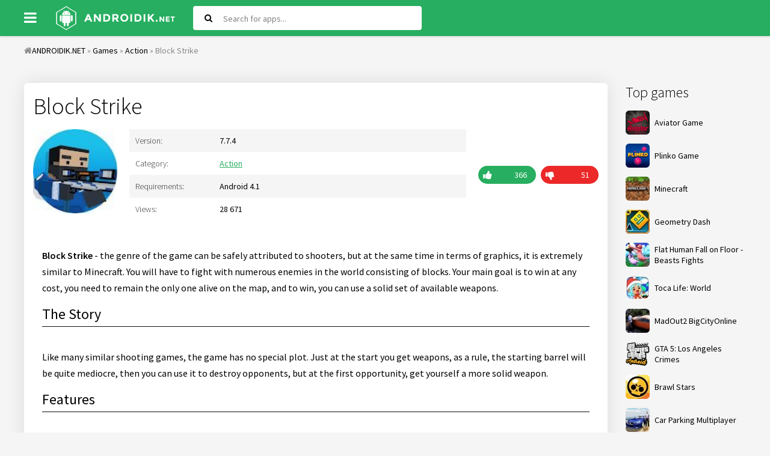

--- FILE ---
content_type: text/html; charset=utf-8
request_url: https://androidik.net/en/72-block-strike.html
body_size: 7586
content:
<!DOCTYPE html>
<html lang="en">
<head>
           
	<meta charset="utf-8">
<title>Download Block Strike 7.7.4 APK for android</title>
<meta name="description" content="Block Strike - the genre of the game can be safely attributed to shooters, but at the same time in terms of graphics, it is extremely similar to Minecraft. Block Strike - the genre of the game can be">
<meta name="keywords" content="weapons, Block, Strike, graphics, similar, quite, which, looks, solid, extremely, enemy, other, location, variety, weapon, first, destroy, simple, games, example">
<meta property="og:site_name" content="Free games and program for Android">
<meta property="og:type" content="article">
<meta property="og:title" content="Block Strike">
<meta property="og:url" content="https://androidik.net/en/72-block-strike.html">
<meta property="og:image" content="/uploads/posts/2018-03/1521480793_kadr_1.jpg">
<meta property="og:description" content="Block Strike - the genre of the game can be safely attributed to shooters, but at the same time in terms of graphics, it is extremely similar to Minecraft. You will have to fight with numerous enemies in the world consisting of blocks. Your main goal is to win at any cost, you need to remain the">
<link rel="search" type="application/opensearchdescription+xml" href="https://androidik.net/index.php?do=opensearch" title="Free games and program for Android">
<link rel="canonical" href="https://androidik.net/en/72-block-strike.html">
<link rel="alternate" type="application/rss+xml" title="Free games and program for Android" href="https://androidik.net/en/rss.xml">
<link rel="alternate" hreflang="x-default" href="https://androidik.net/72-block-strike.html" />
<link rel="alternate" hreflang="ru" href="https://androidik.net/72-block-strike.html" />
<link rel="alternate" hreflang="en" href="https://androidik.net/en/72-block-strike.html" />
	 <meta name="viewport" content="width=device-width, initial-scale=1.0" />
	  <link rel="shortcut icon" href="/templates/androidik/images/favicon.ico" />
      <link rel="stylesheet" type="text/css" href="/engine/classes/min/index.php?f=/templates/androidik/style/styles.css,/templates/androidik/style/engine.css&amp;14" />
	  <link href="https://fonts.googleapis.com/css?family=Source+Sans+Pro:300,400,400i,600&amp;subset=cyrillic" rel="stylesheet"> 
	  <meta name="theme-color" content="#27ae60">
</head>

<body>

<div class="uni">

	<header class="sky anim-all" id="sky">
		<div class="sky-in uni-center fx-row fx-middle">
			<div class="btn-menu"><span class="fa fa-bars"></span></div>
			<a href="/en/" class="logo"><img src="/templates/androidik/images/logo.png" alt="" /></a>
			<div class="search-wrap fx-1">
				<form id="quicksearch" method="post">
					<input type="hidden" name="do" value="search" />
					<input type="hidden" name="subaction" value="search" />
					<div class="search-box">
						<input id="story" name="story" placeholder="Search for apps..." type="text" />
						<button type="submit"><span class="fa fa-search"></span></button>
					</div>
				</form>
			</div>
			<div class="btn-search js-search"><span class="fa fa-search"></span></div>

		</div>
	</header>
	
	<div class="uni-center uni-main">
	
			<div class="speedbar nowrap"><span class="fa fa-home"></span><span id="dle-speedbar"><span itemscope itemtype="http://data-vocabulary.org/Breadcrumb"><a href="https://androidik.net/en/" itemprop="url"><span itemprop="title">ANDROIDIK.NET</span></a></span> &raquo; <span itemscope itemtype="http://data-vocabulary.org/Breadcrumb"><a href="https://androidik.net/en/games/" itemprop="url"><span itemprop="title">Games</span></a></span> &raquo; <span itemscope itemtype="http://data-vocabulary.org/Breadcrumb"><a href="https://androidik.net/en/games/action/" itemprop="url"><span itemprop="title">Action</span></a></span> &raquo; Block Strike</span>
</div>

		<div class="cols fx-row">
			
			<aside class="col-right fx-last">
				<div class="sea-box">
					<div class="sea-bt">Top games</div>
					<div class="sea-bc">
						<a class="uber-item fx-row fx-middle" href="https://aviator.me.ke/">
							<div class="uber-img img-fit"><img data-src="/uploads/mini/ratingtop/dd6/Aviator-Game.png" src="/uploads/mini/ratingtop/dd6/Aviator-Game.png" alt="Aviator Game" class="lazy-loaded"></div>
							<div class="uber-desc fx-1">
								<div class="uber-title">Aviator Game</div>
							</div>
						</a>
						<a class="uber-item fx-row fx-middle" href="https://www.tau-run.kz/">
							<div class="uber-img img-fit"><img data-src="/uploads/mini/ratingtop/dd6/plinko_logo_en.png" src="/uploads/mini/ratingtop/dd6/plinko_logo_en.png" alt="Plinko Game" class="lazy-loaded"></div>
							<div class="uber-desc fx-1">
								<div class="uber-title">Plinko Game</div>
							</div>
						</a>
						<a class="uber-item fx-row fx-middle" href="https://androidik.net/en/59-maynkraft.html">
	<div class="uber-img img-fit"><img data-src="/uploads/mini/ratingtop/dd6/077de9b90b44cee02e19b38ddce64.jpg" src="/templates/androidik/dleimages/no_image.jpg" alt="Minecraft" /></div>
	<div class="uber-desc fx-1">
		<div class="uber-title">Minecraft</div>
	</div>
</a><a class="uber-item fx-row fx-middle" href="https://androidik.net/en/97-geometry-dash.html">
	<div class="uber-img img-fit"><img data-src="/uploads/mini/ratingtop/933/6c175585e0a83f02b876038f301e8.jpg" src="/templates/androidik/dleimages/no_image.jpg" alt="Geometry Dash" /></div>
	<div class="uber-desc fx-1">
		<div class="uber-title">Geometry Dash</div>
	</div>
</a><a class="uber-item fx-row fx-middle" href="https://androidik.net/en/261-flat-human-fall-on-floor-beasts-fights.html">
	<div class="uber-img img-fit"><img data-src="/uploads/mini/ratingtop/bce/253da18064fac464becff93133ad1.jpg" src="/templates/androidik/dleimages/no_image.jpg" alt="Flat Human Fall on Floor - Beasts Fights" /></div>
	<div class="uber-desc fx-1">
		<div class="uber-title">Flat Human Fall on Floor - Beasts Fights</div>
	</div>
</a><a class="uber-item fx-row fx-middle" href="https://androidik.net/en/2696-toca-life-world.html">
	<div class="uber-img img-fit"><img data-src="/uploads/mini/ratingtop/b99/10f7a7fd3f43167ea8596761cdb47.jpg" src="/templates/androidik/dleimages/no_image.jpg" alt="Toca Life: World" /></div>
	<div class="uber-desc fx-1">
		<div class="uber-title">Toca Life: World</div>
	</div>
</a><a class="uber-item fx-row fx-middle" href="https://androidik.net/en/2670-madout2-bigcityonline.html">
	<div class="uber-img img-fit"><img data-src="/uploads/mini/ratingtop/915/68414f06f7c8800ca4edc7b597fae.jpg" src="/templates/androidik/dleimages/no_image.jpg" alt="MadOut2 BigCityOnline" /></div>
	<div class="uber-desc fx-1">
		<div class="uber-title">MadOut2 BigCityOnline</div>
	</div>
</a><a class="uber-item fx-row fx-middle" href="https://androidik.net/en/1417-gta-5-los-angeles-crimes.html">
	<div class="uber-img img-fit"><img data-src="/uploads/mini/ratingtop/ceb/b322de50eb87beb3b8cdec65a6c64.png" src="/templates/androidik/dleimages/no_image.jpg" alt="GTA 5: Los Angeles Crimes" /></div>
	<div class="uber-desc fx-1">
		<div class="uber-title">GTA 5: Los Angeles Crimes</div>
	</div>
</a><a class="uber-item fx-row fx-middle" href="https://androidik.net/en/1027-brawl-stars.html">
	<div class="uber-img img-fit"><img data-src="/uploads/mini/ratingtop/b4e/6bf55ce507d7f972f18d181d5f39b.jpg" src="/templates/androidik/dleimages/no_image.jpg" alt="Brawl Stars" /></div>
	<div class="uber-desc fx-1">
		<div class="uber-title">Brawl Stars</div>
	</div>
</a><a class="uber-item fx-row fx-middle" href="https://androidik.net/en/2618-car-parking-multiplayer.html">
	<div class="uber-img img-fit"><img data-src="/uploads/mini/ratingtop/bc9/66fc3d90451091f264de70485d80a.jpg" src="/templates/androidik/dleimages/no_image.jpg" alt="Car Parking Multiplayer" /></div>
	<div class="uber-desc fx-1">
		<div class="uber-title">Car Parking Multiplayer</div>
	</div>
</a>
					</div>
				</div>
				<div class="sea-box">
					<div class="sea-bt">Top programs</div>
					<div class="sea-bc"><a class="uber-item fx-row fx-middle" href="https://androidik.net/en/2197-vsco.html">
	<div class="uber-img img-fit"><img data-src="/uploads/mini/ratingtop/613/3af675f08f466994119e51e269df6.jpg" src="/templates/androidik/dleimages/no_image.jpg" alt="VSCO" /></div>
	<div class="uber-desc fx-1">
		<div class="uber-title">VSCO</div>
	</div>
</a><a class="uber-item fx-row fx-middle" href="https://androidik.net/en/3060-stick-nodes-pro-stickfigure-animator.html">
	<div class="uber-img img-fit"><img data-src="/uploads/mini/ratingtop/6aa/ca8322bc5c3b42cdf7acb92a97fab.jpg" src="/templates/androidik/dleimages/no_image.jpg" alt="Stick Nodes Pro - Stickfigure Animator" /></div>
	<div class="uber-desc fx-1">
		<div class="uber-title">Stick Nodes Pro - Stickfigure Animator</div>
	</div>
</a><a class="uber-item fx-row fx-middle" href="https://androidik.net/en/458-fl-studio-mobile.html">
	<div class="uber-img img-fit"><img data-src="/uploads/mini/ratingtop/05b/e4b5b0eb0f460ada8649da31c45e6.jpg" src="/templates/androidik/dleimages/no_image.jpg" alt="FL Studio Mobile" /></div>
	<div class="uber-desc fx-1">
		<div class="uber-title">FL Studio Mobile</div>
	</div>
</a><a class="uber-item fx-row fx-middle" href="https://androidik.net/en/585-vk-coffee.html">
	<div class="uber-img img-fit"><img data-src="/uploads/mini/ratingtop/9fb/8c580a247716ab16f7dd56b354507.jpg" src="/templates/androidik/dleimages/no_image.jpg" alt="VK Coffee" /></div>
	<div class="uber-desc fx-1">
		<div class="uber-title">VK Coffee</div>
	</div>
</a><a class="uber-item fx-row fx-middle" href="https://androidik.net/en/1391-zarchiver-donate.html">
	<div class="uber-img img-fit"><img data-src="/uploads/mini/ratingtop/90c/fbc043d33e5ba4a77e87041e3248a.jpg" src="/templates/androidik/dleimages/no_image.jpg" alt="ZArchiver Donate" /></div>
	<div class="uber-desc fx-1">
		<div class="uber-title">ZArchiver Donate</div>
	</div>
</a><a class="uber-item fx-row fx-middle" href="https://androidik.net/en/2196-gameguardian.html">
	<div class="uber-img img-fit"><img data-src="/uploads/mini/ratingtop/f47/36302f77cdbcfb3ffbb79933f46dc.png" src="/templates/androidik/dleimages/no_image.jpg" alt="GameGuardian" /></div>
	<div class="uber-desc fx-1">
		<div class="uber-title">GameGuardian</div>
	</div>
</a><a class="uber-item fx-row fx-middle" href="https://androidik.net/en/1098-aptoide.html">
	<div class="uber-img img-fit"><img data-src="/uploads/mini/ratingtop/55a/70e29dd6e08a669d20cc7adf98a5d.jpg" src="/templates/androidik/dleimages/no_image.jpg" alt="Aptoide" /></div>
	<div class="uber-desc fx-1">
		<div class="uber-title">Aptoide</div>
	</div>
</a><a class="uber-item fx-row fx-middle" href="https://androidik.net/en/560-lucky-patcher-full.html">
	<div class="uber-img img-fit"><img data-src="/uploads/mini/ratingtop/e4d/a21932746116b965853691353ba2e.jpg" src="/templates/androidik/dleimages/no_image.jpg" alt="Lucky Patcher" /></div>
	<div class="uber-desc fx-1">
		<div class="uber-title">Lucky Patcher</div>
	</div>
</a></div>
				</div>
			</aside>
						
			<div class="content fx-col fx-1">
			
				
				
				
				<div class="clearfix "><div id='dle-content'>
<article class="full ignore-select" itemscope="" itemtype="https://schema.org/MobileApplication">

		
        
			<div class="odin odin-ffirst">
                              
					<div class="fheader">
						<h1 itemprop="name">Block Strike</h1>
                      </div>
			<div class="tile-img-holder fx-row">
					<div class="tile-img img-fit anim-all"><img itemprop="image" src="/uploads/mini/full-pic/495/83bc1ecb5b15bef1de5a0928f6fe4.jpg" alt="Block Strike">
					</div>
					<div class="fheader fx-1">
						<ul class="finfo">
                            
                            <li><div>Version:</div> <span>7.7.4<meta itemprop="softwareVersion" content="7.7.4"/></span> </li>
                            <li><div>Category:</div> <span> <a href="https://androidik.net/en/games/action/">Action</a><meta itemprop="applicationCategory" content="Action / No OBB / In Russian"></span></li>
                            <li><div>Requirements:</div> <span>Android 4.1<meta itemprop="operatingSystem" content="Android"></span></li>
                            <li><div>Views:</div> <span>28 671</span></li>
                        </ul>
					</div>
					<div class="frate">
					
					
					<div class="rate3-short" id="rate3-72" data-id="72">
						<div class="sr-plus1 fx-row" onclick="doRateLD('plus', '72');"><div><span class="fa fa-thumbs-up"></span></div></div>
						<div class="sr-minus1 fx-row" onclick="doRateLD('minus', '72');"><div><span class="fa fa-thumbs-down"></span></div></div>
						<div class="r3-hide"><span id="ratig-layer-72" class="ignore-select"><span class="ratingtypeplusminus ignore-select ratingplus" >+315</span></span><span itemprop="reviewCount" id="vote-num-id-72">417</span></div>
					</div>
					
					</div>
				</div>
								
				<div class="fdesc full-text clearfix"><b>Block Strike</b> - the genre of the game can be safely attributed to shooters, but at the same time in terms of graphics, it is extremely similar to Minecraft. You will have to fight with numerous enemies in the world consisting of blocks. Your main goal is to win at any cost, you need to remain the only one alive on the map, and to win, you can use a solid set of available weapons.<br><br><h3>The Story</h3><br>Like many similar shooting games, the game has no special plot. Just at the start you get weapons, as a rule, the starting barrel will be quite mediocre, then you can use it to destroy opponents, but at the first opportunity, get yourself a more solid weapon.<br><br><h3>Features</h3><br>In the game you will find a solid set of maps, each of which looks original, and has quite an interesting design, so that when fighting on each new location you have to use a slightly different tactic. For example, on one location, you can enjoy plenty of numerous shelters, while on the other you can rely solely on the speed of fire, when the enemy has to destroy the first, because long and straight corridors simply do not give much space for maneuvers. You will have a really large set of a variety of weapons, which, even if it looks very primitive, but very functional and quite useful for destroying the enemy, you will find here everything from pistols and pumping machine guns, for the sake of such a variety <b>Block Strike</b>, is certainly worth it. Any true fan of weapons can find something for themselves here.<br><br><h3>Block Strike Features</h3><br>The game is able to surprise with its cubic graphics, even if it looks very simple as old games. Thanks to its simple graphics, the game turned out to be not demanding to the capabilities of your phone, so it should go on almost any device. There is a huge set of modes, each of which is able to please with its various features and greatly affect the passage, for example, you can play alone against all, and participate in team battles, when your side is a lot of other fighters. Available weapons can be improved many times, most of the firearms have several levels of improvement, and at the last, even the weakest type of weapon can be extremely effective and perfect for eliminating the enemy. In addition, among the weapons there are legendary types that are much better than usual, it is not easy to get them, but having such weapons in your hands, you can count on winning.</div>
                <meta itemprop="description" content="Block Strike - the genre of the game can be safely attributed to shooters, but at the same time in terms of graphics, it is extremely similar to Minecraft. You will have to fight with numerous enemies in the world consisting of blocks. Your main goal is to win at any cost, you need to remain the"/>
				
				<div class="fscr owl-carousel">
					<!--TBegin:/uploads/posts/2018-03/1521480793_kadr_1.jpg|--><a href="/uploads/posts/2018-03/1521480793_kadr_1.jpg" class="highslide" target="_blank"><img data-src="/uploads/mini/full-kartinka/41e/e97abf8de4ddae928c15a901529ca.jpg" style="max-width:100%;" alt=""></a><!--TEnd--><!--TBegin:/uploads/posts/2018-03/1521480798_kadr_2.jpg|--><a href="/uploads/posts/2018-03/1521480798_kadr_2.jpg" class="highslide" target="_blank"><img data-src="/uploads/mini/full-kartinka/f06/172c33736abb6aa2ea51f24caec4f.jpg" style="max-width:100%;" alt=""></a><!--TEnd--><!--TBegin:/uploads/posts/2018-03/1521480811_kadr_3.jpg|--><a href="/uploads/posts/2018-03/1521480811_kadr_3.jpg" class="highslide" target="_blank"><img data-src="/uploads/mini/full-kartinka/560/7df25e9d0609dba2eb45de7aee582.jpg" style="max-width:100%;" alt=""></a><!--TEnd--><!--TBegin:/uploads/posts/2018-03/1521480820_kadr_4.jpg|--><a href="/uploads/posts/2018-03/1521480820_kadr_4.jpg" class="highslide" target="_blank"><img data-src="/uploads/mini/full-kartinka/8f6/e4f215d392a6f1eb8af17503a6c43.jpg" style="max-width:100%;" alt=""></a><!--TEnd--><!--TBegin:/uploads/posts/2018-03/1521480842_kadr_5.jpg|--><a href="/uploads/posts/2018-03/1521480842_kadr_5.jpg" class="highslide" target="_blank"><img data-src="/uploads/mini/full-kartinka/00a/d3cc40e132e92365ddda751ae7ff2.jpg" style="max-width:100%;" alt=""></a><!--TEnd-->
				</div>
            
                  
			</div>                 
                
				<div class="fdl-box">
					<div class="fdl-header fx-row fx-middle">
						<div class="fdl-title fx-1">Download Block Strike free for android</div>
						<div class="share"></div>
					</div>
                    
					
					<a href="/?do=cdn&id=30946&lang=en" class="fdl-btn fx-row">
						<div class="fdl-btn-icon fx-col fx-center"><span class="fa fa-cloud-download"></span></div>
						<div class="fdl-btn-title fx-1 fx-col fx-center"><div>Download Block Strike v7.7.4</div></div>
						<div class="fdl-btn-size fx-col fx-center">62.01 Mb</div>
					</a>


                    
                    
                    
					<a href="/?do=cdn&id=30947&lang=en" class="fdl-btn fx-row">
						<div class="fdl-btn-icon fx-col fx-center"><span class="fa fa-cloud-download"></span></div>
						<div class="fdl-btn-title fx-1 fx-col fx-center"><div>Download OBB Block Strike</div></div>
						<div class="fdl-btn-size fx-col fx-center">137.17 Mb</div>
					</a>




				    
					<a href="https://play.google.com/store/apps/details?id=com.rexetstudio.blockstrike" target="_blank" https://play.google.com/store/apps/details?id=com.rexetstudio.blockstrike itemscope="" itemprop="offers" itemtype="http://schema.org/Offer" class="fdl-btn fdl-btn-gp fx-row">
						<div class="fdl-btn-icon fx-col fx-center fx-middle"><img src="/templates/androidik/images/gplogo.png" alt=""></div>
						<div class="fdl-btn-title fx-1 fx-col fx-center"><div>Download from Google Play</div><meta itemprop='price' content='0'/><meta itemprop='priceCurrency' content='USD' /></div>
					</a>
                    
				</div>
                
			               
                                				
			</div>
					
			<div class="odin odin-rels">
				<div class="odin-header fx-row fx-middle">
					<div class="odin-title fx-1">Related apps</div>
				</div>
				<div class="odin-content tile-items clearfix">
					<div class="tile-item">
	<div class="tile-in">
		<a href="https://androidik.net/en/310-ice-craft-winter-crafting-and-survival.html" class="tile-link">
			<div class="tile-img img-fit js-bg anim-all"><img data-src="/uploads/mini/short-pic/c77/bb10d3fec20cec3bdc466690467c4.png" src="/templates/androidik/dleimages/no_image.jpg" alt="Ice Craft : Winter Crafting and Survival"></div>
			<div class="tile-title nowrap">Ice Craft : Winter Crafting and Survival</div>
		</a>
	</div>
</div><div class="tile-item">
	<div class="tile-in">
		<a href="https://androidik.net/en/110-my-talking-angela.html" class="tile-link">
			<div class="tile-img img-fit js-bg anim-all"><img data-src="/uploads/mini/short-pic/79a/04271bf45dd7f2ed1b9be50827534.jpg" src="/templates/androidik/dleimages/no_image.jpg" alt="My Talking Angela"></div>
			<div class="tile-title nowrap">My Talking Angela</div>
		</a>
	</div>
</div><div class="tile-item">
	<div class="tile-in">
		<a href="https://androidik.net/en/102-modern-combat-5-esports-fps.html" class="tile-link">
			<div class="tile-img img-fit js-bg anim-all"><img data-src="/uploads/mini/short-pic/06a/20652b1aba58ff718605968cc78db.jpg" src="/templates/androidik/dleimages/no_image.jpg" alt="Modern Combat 5: eSports FPS"></div>
			<div class="tile-title nowrap">Modern Combat 5: eSports FPS</div>
		</a>
	</div>
</div><div class="tile-item">
	<div class="tile-in">
		<a href="https://androidik.net/en/95-shadow-fight-3.html" class="tile-link">
			<div class="tile-img img-fit js-bg anim-all"><img data-src="/uploads/mini/short-pic/052/842e7d05dd8e54ba80a372b6f378f.jpg" src="/templates/androidik/dleimages/no_image.jpg" alt="Shadow Fight 3"></div>
			<div class="tile-title nowrap">Shadow Fight 3</div>
		</a>
	</div>
</div><div class="tile-item">
	<div class="tile-in">
		<a href="https://androidik.net/en/73-talking-booba-2.html" class="tile-link">
			<div class="tile-img img-fit js-bg anim-all"><img data-src="/uploads/mini/short-pic/102/1997f0a807413794c2f37891f2b5e.jpg" src="/templates/androidik/dleimages/no_image.jpg" alt="Talking Booba 2"></div>
			<div class="tile-title nowrap">Talking Booba 2</div>
		</a>
	</div>
</div><div class="tile-item">
	<div class="tile-in">
		<a href="https://androidik.net/en/61-special-forces-group-2.html" class="tile-link">
			<div class="tile-img img-fit js-bg anim-all"><img data-src="/uploads/mini/short-pic/c5c/478845710a900b0e3dac43eeef2dd.jpg" src="/templates/androidik/dleimages/no_image.jpg" alt="Special Forces Group 2"></div>
			<div class="tile-title nowrap">Special Forces Group 2</div>
		</a>
	</div>
</div><div class="tile-item">
	<div class="tile-in">
		<a href="https://androidik.net/en/57-free-fire-battlegrounds.html" class="tile-link">
			<div class="tile-img img-fit js-bg anim-all"><img data-src="/uploads/mini/short-pic/60b/93cd7438d40a329f2570d4d8c34dc.jpg" src="/templates/androidik/dleimages/no_image.jpg" alt="Garena Free Fire"></div>
			<div class="tile-title nowrap">Garena Free Fire</div>
		</a>
	</div>
</div><div class="tile-item">
	<div class="tile-in">
		<a href="https://androidik.net/en/54-grand-theft-auto-san-andreas.html" class="tile-link">
			<div class="tile-img img-fit js-bg anim-all"><img data-src="/uploads/mini/short-pic/928/e61500eb11135a2da9f095fe59d02.jpg" src="/templates/androidik/dleimages/no_image.jpg" alt="Grand Theft Auto: San Andreas"></div>
			<div class="tile-title nowrap">Grand Theft Auto: San Andreas</div>
		</a>
	</div>
</div>
				</div>
			</div>
			
			<div class="odin odin-rels">
				<div class="odin-header fx-row fx-middle">
					<div class="odin-title fx-1">Comments (0)</div>
				</div>
				<div class="odin-content" id="full-comms">
					<form  method="post" name="dle-comments-form" id="dle-comments-form" ><!--noindex-->
<div class="add-comms add-comm-form" id="add-comms">
	
	<div class="ac-inputs fx-row">
		<input type="text" maxlength="35" name="name" id="name" placeholder="Name" />
		<input type="text" maxlength="35" name="mail" id="mail" placeholder="Email" />
	</div>
	
	<div class="ac-textarea"><div class="bb-editor">
<textarea name="comments" id="comments" cols="70" rows="10"></textarea>
</div></div>
			
	
	<div class="ac-protect">
		
		
		
	</div>
	

	<div class="ac-submit">
		<button name="submit" type="submit">Add comment</button>
	</div>
	
</div>
<!--/noindex-->
		<input type="hidden" name="subaction" value="addcomment">
		<input type="hidden" name="post_id" id="post_id" value="72"><input type="hidden" name="user_hash" value="aeb3129eadb8db9579f28e0eefebef6ce7034bc4"></form>
					
<div id="dle-ajax-comments"></div>

					<!--dlenavigationcomments-->
				</div>
			</div>
    
<span itemprop="aggregateRating" itemscope itemtype="http://schema.org/AggregateRating"> 
		<meta itemprop="ratingValue" content="{numb_rate}"> 
		<meta itemprop="ratingCount" content="{numb_vote}"> 
	</span> 
	<meta itemprop="name" content="Block Strike">
</article></div></div>
			
				
				
			</div>
						
		</div>
			
		<footer class="gro">
			<ul class="gro-menu">
				<li><a href="/index.php?do=feedback&lang=en">Feedback</a></li>
				<li><a href="/en/privacy-policy.html">Privacy policy</a></li>
			</ul>
			<div class="gro-copyr">2023 © ANDROIDIK.NET - Games, programs for android</div>
		</footer>
			
	</div>
</div>

<div class="ukazka-panel">    
	<ul class="ukazka">
		<li><a href="/en/games/">Games</a></li>
		<li><a href="/en/apps/">Apps</a></li>
        <li><a href="/en/top-100-games-android.html">Top 100</a></li>
		<li><a href="/en/games/mod/">MOD</a></li>                
	</ul>
<div class="lang_button">Choose language:
<a class="lang" onclick="location.href='https://androidik.net/en/72-block-strike.html'"><img src="/engine/skins/flags/us.png" alt="English"> </a>
<a class="lang" onclick="location.href='https://androidik.net/72-block-strike.html'"><img src="/engine/skins/flags/ru.png" alt="Russian"> </a>
</div>    
</div>
	   

<script src="/engine/classes/min/index.php?charset=utf-8&amp;g=general&amp;v=26"></script>
<script src="/engine/classes/min/index.php?charset=utf-8&amp;f=engine/classes/js/jqueryui.js,engine/classes/js/dle_js.js,engine/classes/highslide/highslide.js,engine/classes/js/lazyload.js,engine/classes/masha/masha.js&amp;v=26" defer></script>
<script>
<!--
var dle_root       = '/';
var dle_admin      = '';
var dle_login_hash = 'aeb3129eadb8db9579f28e0eefebef6ce7034bc4';
var dle_group      = 5;
var dle_skin       = 'androidik';
var dle_wysiwyg    = '-1';
var quick_wysiwyg  = '0';
var dle_act_lang   = ["Yes", "No", "Enter", "Cancel", "Save", "Delete", "Loading. Please, wait..."];
var menu_short     = 'Quick edit';
var menu_full      = 'Full edit';
var menu_profile   = 'View profile';
var menu_send      = 'Send message';
var menu_uedit     = 'Admin Center';
var dle_info       = 'Information';
var dle_confirm    = 'Confirm';
var dle_prompt     = 'Enter the information';
var dle_req_field  = 'Please fill in all the required fields';
var dle_del_agree  = 'Are you sure you want to delete it? This action cannot be undone';
var dle_spam_agree = 'Are you sure you want to mark the user as a spammer? This will remove all his comments';
var dle_complaint  = 'Enter the text of your complaint to the Administration:';
var dle_big_text   = 'Highlighted section of text is too large.';
var dle_orfo_title = 'Enter a comment to the detected error on the page for Administration ';
var dle_p_send     = 'Send';
var dle_p_send_ok  = 'Notification has been sent successfully ';
var dle_save_ok    = 'Changes are saved successfully. Refresh the page?';
var dle_reply_title= 'Reply to the comment';
var dle_tree_comm  = '0';
var dle_del_news   = 'Delete article';
var dle_sub_agree  = 'Do you really want to subscribe to this article’s comments?';
var dle_captcha_type  = '0';
var allow_dle_delete_news   = false;

jQuery(function($){
$('#dle-comments-form').submit(function() {
	doAddComments();
	return false;
});

hs.graphicsDir = '/engine/classes/highslide/graphics/';
hs.wrapperClassName = 'rounded-white';
hs.outlineType = 'rounded-white';
hs.numberOfImagesToPreload = 0;
hs.captionEval = 'this.thumb.alt';
hs.showCredits = false;
hs.align = 'center';
hs.transitions = ['expand', 'crossfade'];

hs.lang = { loadingText : 'Loading...', playTitle : 'Watch slideshow (space) ', pauseTitle:'Pause', previousTitle : 'Previous image', nextTitle :'Next Image',moveTitle :'Move', closeTitle :'Close (Esc)',fullExpandTitle:'Enlarge to full size',restoreTitle:'Click to close image. Click and hold to move.',focusTitle:'Focus',loadingTitle:'Click to cancel'
};
hs.slideshowGroup='fullnews'; hs.addSlideshow({slideshowGroup: 'fullnews', interval: 4000, repeat: false, useControls: true, fixedControls: 'fit', overlayOptions: { opacity: .75, position: 'bottom center', hideOnMouseOut: true } });

});
//-->
</script>    
    
<script type="text/javascript" src="/engine/classes/min/index.php?charset=utf-8&amp;f=/templates/androidik/js/libs.js"></script>
    <!--LiveInternet counter-->
<script type="text/javascript">
	new Image().src = "//counter.yadro.ru/hit?r"+
		escape(document.referrer)+((typeof(screen)=="undefined")?"":
			";s"+screen.width+"*"+screen.height+"*"+(screen.colorDepth?
			screen.colorDepth:screen.pixelDepth))+";u"+escape(document.URL)+
		";"+Math.random();
</script>
<!--/LiveInternet-->
<script defer src="https://static.cloudflareinsights.com/beacon.min.js/vcd15cbe7772f49c399c6a5babf22c1241717689176015" integrity="sha512-ZpsOmlRQV6y907TI0dKBHq9Md29nnaEIPlkf84rnaERnq6zvWvPUqr2ft8M1aS28oN72PdrCzSjY4U6VaAw1EQ==" data-cf-beacon='{"version":"2024.11.0","token":"5396286d34a441c9a47764712e7c4588","r":1,"server_timing":{"name":{"cfCacheStatus":true,"cfEdge":true,"cfExtPri":true,"cfL4":true,"cfOrigin":true,"cfSpeedBrain":true},"location_startswith":null}}' crossorigin="anonymous"></script>
</body>
</html>